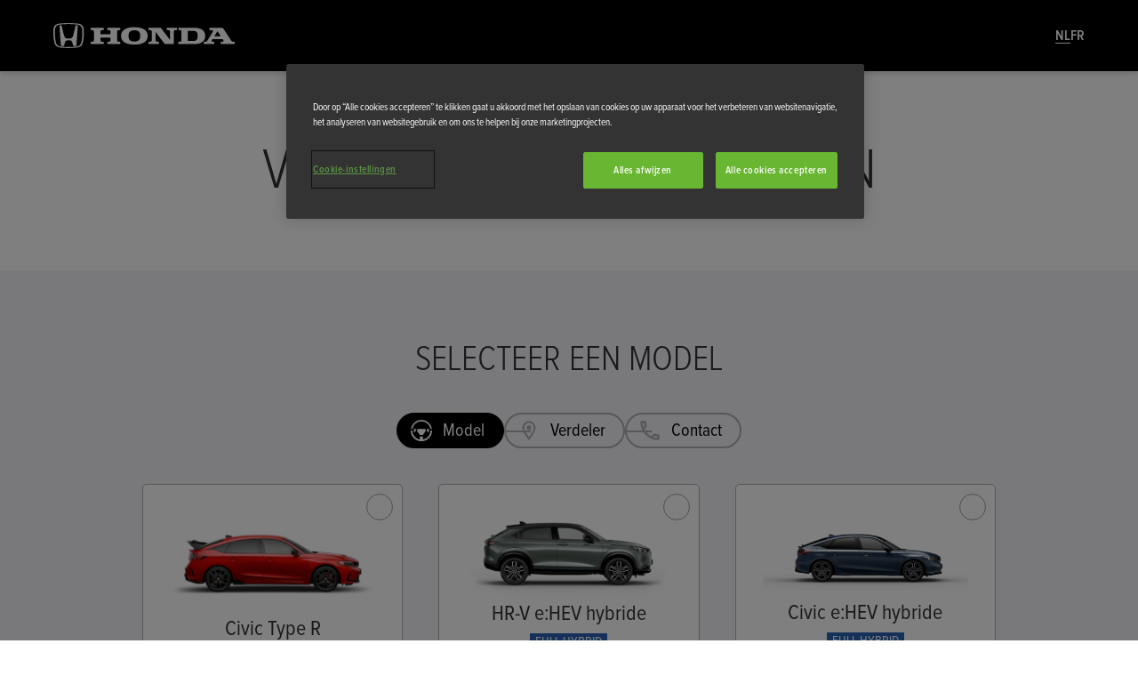

--- FILE ---
content_type: text/html; charset=utf-8
request_url: https://cloud.mc.honda-benelux.com/request-platform?request=testdrive&country=BE&lang=NL&source=website
body_size: 8725
content:




<!DOCTYPE html>
<html lang="nl">

<head><meta name="keywords" content="">
    <meta charset="UTF-8">
    <meta name="ROBOTS" content="NOINDEX, NOFOLLOW">
    <meta name="description" content="Honda Request Platform">
    <meta name="viewport" content="width=device-width">
    <link rel="icon" type="image/svg+xml" href="/favicon.svg">
    <link rel="stylesheet" href="https://use.typekit.net/psa7msa.css">
    <meta name="generator" content="Astro v3.2.2">
    <title>Honda Request Platform</title>
    <link rel="stylesheet" href="https://cloud.mc.honda-benelux.com/request-platform-v2-style.css" />
    <script>
        window.belgiumPostalcode = [];
        window.luxembourgPostalcode = [];
        window.dutchPostalcode = [];
    </script>
    <script type="module" src="https://cloud.mc.honda-benelux.com/request-platform-v2-script.js"></script>
    <meta name="facebook-domain-verification" content="zyghz4ugqnk2k0086z8461hrf6q8ox"/>
    <link rel="shortcut icon" href="https://image.s50.sfmc-content.com/lib/fe301171756404797c1078/m/1/10476756-e702-4547-920d-35d6570a34a1.png" type="image/x-icon"/>
    <script type="text/javascript" src="//510004948.collect.igodigital.com/collect.js"></script>
    <script src="https://www.google.com/recaptcha/api.js?hl=nl"></script>
    <!-- OneTrust Cookies Consent Notice start for cloud.mc.honda-benelux.com -->
    <script type="text/javascript" src="https://cdn.cookielaw.org/consent/f77c0fbe-6168-419b-9901-124701ebe8fd/OtAutoBlock.js"></script>
    <script src="https://cdn.cookielaw.org/scripttemplates/otSDKStub.js" data-document-language="true" type="text/javascript" charset="UTF-8" data-domain-script="f77c0fbe-6168-419b-9901-124701ebe8fd" ></script>
    <script type="text/javascript">
        function OptanonWrapper() {}
    </script>
    <!-- OneTrust Cookies Consent Notice end for cloud.mc.honda-benelux.com -->
    <!-- Global site tag (gtag.js) - Google Marketing Platform -->
    <script async src="https://www.googletagmanager.com/gtag/js?id=DC-4132838"></script>
    <script>
        window.dataLayer = window.dataLayer || [];
        function gtag() {
        dataLayer.push(arguments);
        }
        gtag('js', new Date());
    
        gtag('config', 'DC-4132838');
    </script>
    <!-- End of global snippet -->

    <!-- Google Tag Manager -->
    <script>(function(w,d,s,l,i){w[l]=w[l]||[];w[l].push({'gtm.start':
    new Date().getTime(),event:'gtm.js'});var f=d.getElementsByTagName(s)[0],
    j=d.createElement(s),dl=l!='dataLayer'?'&l='+l:'';j.async=true;j.src=
    'https://www.googletagmanager.com/gtm.js?id='+i+dl;f.parentNode.insertBefore(j,f);
    })(window,document,'script','dataLayer','GTM-M86Q');</script>
    <!-- End Google Tag Manager -->
    <!-- Google Tag Manager -->
    <script>(function(w,d,s,l,i){w[l]=w[l]||[];w[l].push({'gtm.start':
    new Date().getTime(),event:'gtm.js'});var f=d.getElementsByTagName(s)[0],
    j=d.createElement(s),dl=l!='dataLayer'?'&l='+l:'';j.async=true;j.src=
    'https://www.googletagmanager.com/gtm.js?id='+i+dl;f.parentNode.insertBefore(j,f);
    })(window,document,'script','dataLayer','GTM-5B8L');</script>
    <!-- End Google Tag Manager -->

    <!-- Analytics setup : start -->
    <script>
    var internalFilters = [];
    dataLayer.push(
        {
        'domain': window.location.hostname,
        'pageName': 'cars',
        'pageTitle': 'Honda Request Platform',
        'requestURI': window.location.pathname,
        'pageCategory': 'cars',
        'pageSubCategory': '',
        'productCategory': 'cars',
        'countryCode': 'be',
        'siteSearchTerm': ''
        }
    );
    </script>
    <!-- Analytics setup : end -->


    <script>
    dataLayer.push({'event': 'Test drive', 'eventCategory': 'Test drive', 'eventAction': 'Entry', 'eventLabel': ''});
     console.log('window.dataLayer', window.dataLayer);
    </script>
    <!-- Facebook Pixel Code -->
    <script>
    !function(f,b,e,v,n,t,s)
    {if(f.fbq)return;n=f.fbq=function(){n.callMethod?
    n.callMethod.apply(n,arguments):n.queue.push(arguments)};
    if(!f._fbq)f._fbq=n;n.push=n;n.loaded=!0;n.version='2.0';
    n.queue=[];t=b.createElement(e);t.async=!0;
    t.src=v;s=b.getElementsByTagName(e)[0];
    s.parentNode.insertBefore(t,s)}(window,document,'script','https://connect.facebook.net/en_US/fbevents.js');
    fbq('init', '3681204385282135');
    fbq('track', 'Lead');
    </script>
    <noscript>
    <img height="1" width="1" src="https://www.facebook.com/tr?id=3681204385282135&ev=Lead%0b&noscript=1"/>
    </noscript>
    <!-- End Facebook Pixel Code -->

    <script>
    const queryString = window.location.search;
    const urlParams = new URLSearchParams(queryString);
    var trkidP = urlParams.get('trkid');
    var trkid = (
    trkidP == '' || trkidP == null
    ? null
    : atob(trkidP));

    _etmc.push(["setOrgId", "510004948"]);
    if (trkid != null) {
    _etmc.push([
        "setUserInfo", {
        "email": trkid
        }
    ]);
    }
    _etmc.push([
    "trackPageView", {
        "item": ""
    }
    ]);
    </script>
</head>

<body>
    <!-- Google Tag Manager (noscript) -->
    <noscript><iframe src="https://www.googletagmanager.com/ns.html?id=GTM-M86Q" height="0" width="0" style="display:none;visibility:hidden"></iframe></noscript>
    <!-- End Google Tag Manager (noscript) -->
    <!-- Google Tag Manager (noscript) -->
    <noscript><iframe src="https://www.googletagmanager.com/ns.html?id=GTM-5B8L" height="0" width="0" style="display:none;visibility:hidden"></iframe></noscript>
    <!-- End Google Tag Manager (noscript) -->
    <div class="main-layout">
        <div class="main-layout__head">
            <header class="header">
                <div class="header__container">
                    <div class="header__logo">
                        <svg xmlns="http://www.w3.org/2000/svg" width="205" height="28" viewBox="0 0 205 28">
                            <path fill="#FFF" d="M60.6548828,7.6800071 L63.1148828,7.9700071 C64.2148828,8.1000071 64.3348828,9.0200071 64.3348828,9.6099971 L64.3348828,12.5200171 L53.0048828,12.5200171 L53.0048828,9.6099971 C53.0048828,9.0200071 53.1248828,8.1000071 54.2248828,7.9700071 L56.6848828,7.6800071 L56.6848828,5.1900071 L41.9648828,5.1900071 L41.9648828,7.6800071 L44.4248828,7.9700071 C45.5248828,8.1000071 45.6448828,9.0200071 45.6448828,9.6099971 L45.6448828,19.1400171 C45.6448828,19.7300171 45.5248828,20.6500171 44.4248828,20.7800171 L41.9648828,21.0700171 L41.9648828,23.5600171 L56.6848828,23.5600171 L56.6848828,21.0700171 L54.2248828,20.7800171 C53.1248828,20.6600171 53.0048828,19.7300171 53.0048828,19.1400171 L53.0048828,16.2300171 L64.3348828,16.2300171 L64.3348828,19.1400171 C64.3348828,19.7300171 64.2148828,20.6500171 63.1148828,20.7800171 L60.6548828,21.0700171 L60.6548828,23.5600171 L75.3748828,23.5600171 L75.3748828,21.0700171 L72.9148828,20.7800171 C71.8148828,20.6600171 71.6948828,19.7300171 71.6948828,19.1400171 L71.6948828,9.6099971 C71.6948828,9.0200071 71.8148828,8.1000071 72.9148828,7.9700071 L75.3748828,7.6800071 L75.3748828,5.1900071 L60.6548828,5.1900071 L60.6548828,7.6800071 Z M158.824883,5.1900071 L158.824883,5.2000071 C165.404883,5.2000071 170.824883,7.8500071 170.824883,14.3800171 C170.824883,20.9100171 165.404883,23.5600171 158.824883,23.5600171 L140.424883,23.5600171 L140.424883,21.0700171 L142.884883,20.7800171 C143.984883,20.6500171 144.104883,19.7300171 144.104883,19.1400171 L144.104883,9.4100071 C144.104883,8.3399971 143.594883,8.0100071 142.824883,7.9100071 L140.654883,7.6800071 L140.654883,5.1900071 L158.824883,5.1900071 Z M189.444883,5.2000171 C190.344883,5.2000171 190.784883,5.4900171 191.394883,6.4200171 L199.874883,19.3700171 C200.234883,19.9200171 200.604883,20.6700171 201.764883,20.8100171 L201.754883,20.8100171 L204.094883,21.0700171 L204.094883,23.5600171 L188.184883,23.5600171 L188.184883,21.0700171 L190.264883,20.8600171 C191.064883,20.7700171 191.984883,20.3100171 191.254883,19.2000171 L190.424883,17.9300171 L179.134883,17.9300171 L178.194883,19.4600171 C177.764883,20.1600171 178.224883,20.7700171 179.094883,20.8600171 L181.124883,21.0700171 L181.124883,23.5600171 L169.364883,23.5600171 L169.364883,21.0700171 L171.854883,20.7900171 C172.574883,20.7000171 172.884883,20.2100171 173.144883,19.8000171 L179.404883,9.6200171 C179.934883,8.7600171 179.274883,8.1200071 178.824883,8.0700171 L175.494883,7.6900171 L175.494883,5.2000171 Z M157.484883,8.7100071 L151.324883,8.7100071 L151.324883,20.0400171 L157.484883,20.0400171 L157.484883,20.0300171 C161.114883,20.0300171 162.354883,18.3000171 162.354883,14.3700171 C162.354883,10.4400171 161.124883,8.7100071 157.484883,8.7100071 Z M184.594883,9.0300171 L181.124883,14.6900171 L188.294883,14.6900171 L184.594883,9.0300171 Z M127.504883,7.6800071 L129.964883,7.9700071 C131.064883,8.1000071 131.184883,9.0200071 131.184883,9.6099971 L131.184883,18.8000171 L121.464883,5.9800071 C121.024883,5.3900071 120.644883,5.2000071 119.604883,5.2000071 L106.974883,5.2000071 L106.974883,7.6900071 L109.434883,7.9800071 C110.534883,8.1100071 110.654883,9.0300071 110.654883,9.6200071 L110.654883,19.1500171 C110.654883,19.7400171 110.534883,20.6600171 109.434883,20.7900171 L106.974883,21.0800171 L106.974883,23.5700171 L118.734883,23.5700171 L118.734883,21.0800171 L116.274883,20.7900171 C115.174883,20.6700171 115.054883,19.7400171 115.054883,19.1500171 L115.054883,9.9600171 L124.774883,22.7800171 C125.214883,23.3700171 125.594883,23.5600171 126.644883,23.5600171 L135.584883,23.5600171 L135.584883,9.6099971 C135.584883,9.0200071 135.704883,8.1000071 136.804883,7.9700071 L139.264883,7.6800071 L139.264883,5.1900071 L127.504883,5.1900071 L127.504883,7.6800071 Z M91.1444828,4.5599971 C79.1844828,4.5599971 76.1044828,9.7899971 76.1044828,14.3700171 C76.1044828,18.9500171 79.1844828,24.1800171 91.1444828,24.1800171 C103.104883,24.1800171 106.184883,18.9500171 106.184883,14.3700171 C106.184883,9.7899971 103.094883,4.5599971 91.1444828,4.5599971 Z M91.1444828,20.6900171 C86.5144828,20.6900171 84.5844828,18.7500171 84.5844828,14.3800171 C84.5844828,10.0100171 86.5144828,8.0699971 91.1444828,8.0699971 C95.7744828,8.0699971 97.7044828,10.0100171 97.7044828,14.3800171 C97.7044828,18.7500171 95.7744828,20.6900171 91.1444828,20.6900171 Z M17.3253288,0.000273188651 C18.4235903,0.00392290272 21.3691685,0.044285719 22.6548828,0.1300001 C24.1948828,0.1900001 26.6048828,0.3800001 27.9648828,0.6100001 C30.6648828,1.0599971 33.7248828,2.0399971 34.1948828,6.6299971 L34.1948828,6.6399971 C34.3248828,7.8899971 34.3548828,9.5199971 34.3348828,11.2800171 C34.3048828,14.1900171 34.0448828,16.1600171 33.9048828,17.5200171 C33.8048828,18.4600171 33.4148828,21.2700171 32.9148828,22.7200171 C32.2248828,24.7200171 31.6048828,25.3000171 30.8748828,25.8900171 C29.5448828,26.9700171 27.3448828,27.3100171 26.8748828,27.3900171 C24.3948828,27.8300171 19.3748828,27.9100171 17.1648828,27.9100171 L16.5259609,27.9104001 C14.0927072,27.9033063 9.71922065,27.8008867 7.45487282,27.3900171 C6.98487282,27.3100171 4.78487282,26.9800171 3.45487282,25.8900171 L3.2608608,25.7282816 C2.62156704,25.182827 2.05214555,24.5381989 1.42487282,22.7200171 C0.924868822,21.2600171 0.534868822,18.4500171 0.434868822,17.5200171 C0.294868822,16.1600171 0.0448691222,14.1900171 0.00486914059,11.2800171 C-0.0151308778,9.5199971 0.0248691222,7.8799971 0.154868822,6.6299971 C0.614868822,2.0399971 3.68487282,1.0599971 6.38487282,0.6100001 C7.73487282,0.3800001 10.1548828,0.1900001 11.6948828,0.1300001 C13.0448828,0.04 16.2248828,0 17.1748828,0 Z M17.1648828,1.1099971 C15.8248828,1.0899971 13.4248828,1.1399971 11.9648828,1.2399971 C10.1548828,1.3299971 8.23487282,1.5099971 6.80487282,1.7599971 C3.74487282,2.3099971 2.32487282,3.7599971 1.95487282,6.6299971 C1.70487282,8.5599971 1.67487282,12.1500171 1.83487282,14.3600171 C2.10487282,18.0300171 2.43487282,20.2400171 2.90487282,21.8200171 C3.31487282,23.2100171 3.82487282,24.1500171 4.56487282,24.8200171 C5.80487282,25.9400171 7.50487282,26.1800171 8.50487282,26.3300171 C10.6648828,26.6500171 14.3048828,26.7600171 17.1648828,26.7600171 C20.0248828,26.7600171 23.6648828,26.6500171 25.8248828,26.3300171 C26.8348828,26.1800171 28.5348828,25.9400171 29.7748828,24.8200171 C30.5148828,24.1400171 31.0248828,23.2100171 31.4348828,21.8200171 C31.9048828,20.2400171 32.2348828,18.0300171 32.5048828,14.3600171 C32.6648828,12.1400171 32.6348828,8.5599971 32.3848828,6.6299971 C32.0148828,3.7499971 30.5948828,2.3099971 27.5348828,1.7599971 C26.1048828,1.5099971 24.1848828,1.3299971 22.3648828,1.2399971 C20.9048828,1.1499971 18.5048828,1.0999971 17.1648828,1.1099971 Z M25.1050828,2.3599871 C25.1050828,2.3599871 25.8850828,2.3999871 26.2350828,2.4199871 C26.7050828,2.4599871 27.0750828,2.4999871 27.4750828,2.5499871 C27.4750828,2.5499871 27.2907628,5.5113951 27.1030022,8.4483988 L27.0678009,8.99807205 C26.9740588,10.459217 26.8822828,11.8676075 26.8150828,12.8500171 C26.5950828,16.0700171 26.2250828,21.5100171 25.8650828,25.6100171 C25.8650828,25.6100171 25.2050828,25.7200171 24.1050828,25.7800171 C23.1707078,25.8450171 22.6522313,25.8572046 22.4906517,25.8594898 L22.4412034,25.8599976 C21.9550828,24.0500171 21.3750828,21.5400171 20.7050828,20.4700171 C20.1650828,19.6000171 19.3250828,19.5000171 18.8550828,19.4400171 C18.2630828,19.3520171 17.7414828,19.3344171 17.4080428,19.3308971 L17.1950828,19.3300171 C16.9050828,19.3200171 16.2850828,19.3400171 15.5350828,19.4400171 C15.0550828,19.5100171 14.2250828,19.6000171 13.6850828,20.4700171 C13.0150828,21.5400171 12.4350828,24.0500171 11.9550828,25.8600171 C11.9550828,25.8600171 11.4350828,25.8500171 10.2850828,25.7800171 C9.18504282,25.7100171 8.52504282,25.6100171 8.52504282,25.6100171 C8.16504282,21.5100171 7.79504282,16.0700171 7.57504282,12.8500171 C7.36504282,9.7899871 6.91504282,2.5499871 6.91504282,2.5499871 C7.31504282,2.4899871 7.68504282,2.4499871 8.15504282,2.4199871 C8.50504282,2.3899871 9.29504282,2.3599871 9.29504282,2.3599871 C10.0850828,5.8799871 10.3950828,7.4899871 11.0350828,10.0400171 C11.6450828,12.4800171 12.1250828,14.7500171 12.9450828,15.8500171 C13.7850828,16.9600171 14.8950828,17.2100171 15.6550828,17.2900171 C16.0450828,17.3400171 16.3350828,17.3600171 17.1850828,17.3600171 C18.0350828,17.3500171 18.3250828,17.3300171 18.7150828,17.2900171 C19.4650828,17.2100171 20.5850828,16.9700171 21.4250828,15.8500171 C22.2450828,14.7500171 22.7150828,12.4900171 23.3350828,10.0400171 C23.9750828,7.4899871 24.2850828,5.8799871 25.0750828,2.3599871 Z"></path>
                        </svg>
                    </div>
                    <div class="header__switch-lang switch-lang">
                        <nav class="switch-lang__nav">
                            <ul class="switch-lang__list">
                                <li class="switch-lang__item">
                                    <a href="https://cloud.mc.honda-benelux.com/request-platform/model?qs=[base64]%3D" class="switch-lang__link switch-lang__link--is-active">NL</a>
                                </li>
                                <li class="switch-lang__item">
                                    <a href="https://cloud.mc.honda-benelux.com/request-platform/model?qs=[base64]%3D" class="switch-lang__link ">FR</a>
                                </li>
                            </ul>
                        </nav>
                    </div>
                    
                </div>
            </header>
        </div>
        
        <div class="main-layout__body horizontal-split-layout">
            <div class="horizontal-split-layout__head">
                <div class="head-block">
                    <h2 class="head-block__title title">VRAAG HIER UW TESTRIT AAN</h2>
                    <!-- TEMP: Subtitle override for Prelude testdrive  -->
                    <p class="head-block__subtitle"></p>
                </div>
            </div>
            <div class="horizontal-split-layout__foot">
                <form class="form-block" data-validate action="https://cloud.mc.honda-benelux.com/request-platform/dealer?qs=[base64]%3D" method="POST">
                    <h2 class="form-block__title title">SELECTEER EEN MODEL</h2>
                    <ul class="form-steps head-block__form-steps">
                        <li class="form-step form-step--active">
                            <svg fill="none" viewBox="0 0 24 24" class="form-step__icon icon" astro-icon="steering">
                                <path fill="currentColor" d="M3.001 12.002v-.02h1.286v.02a7.719 7.719 0 0 0 6.444 7.598v-2.474h2.548V19.6a7.719 7.719 0 0 0 6.432-7.598v-.02h1.287a8.999 8.999 0 1 1-17.997.019Zm7.717 3.81-2.578-3.82a1.294 1.294 0 0 1 1.293-1.295h5.122a1.292 1.292 0 0 1 1.293 1.293l-2.57 3.82-2.56.002Zm6.414-2.55-.802-2.56h2.087v2.56h-1.285Zm-11.583 0v-2.56h2.087l-.802 2.56H5.55Zm14.044-2.565A7.718 7.718 0 0 0 12 4.288a7.72 7.72 0 0 0-7.597 6.409H3.106a8.986 8.986 0 0 1 17.785 0h-1.298Z" />
                            </svg>
                            <div class="form-step__label">Model</div>
                        </li>
                        <li class="form-step form-step--inactive">
                            <svg fill="none" viewBox="0 0 24 24" class="form-step__icon icon" astro-icon="location">
                                <path fill="currentColor" d="M12 4a5.596 5.596 0 0 0-5.6 5.6C6.4 13.8 12 20 12 20s5.6-6.2 5.6-10.4C17.6 6.504 15.096 4 12 4ZM8 9.6c0-2.208 1.792-4 4-4s4 1.792 4 4c0 2.304-2.304 5.752-4 7.904-1.664-2.136-4-5.624-4-7.904Z" />
                                <path fill="currentColor" d="M12 11.6a2 2 0 1 0 0-4 2 2 0 0 0 0 4Z" />
                            </svg>
                            <div class="form-step__label">Verdeler</div>
                        </li>
                        
                        <li class="form-step form-step--inactive">
                            <svg fill="none" viewBox="0 0 24 24" class="form-step__icon icon" astro-icon="phone">
                                <path fill="currentColor" d="M7.147 5.778c.053.79.186 1.564.4 2.302L6.48 9.147a13.178 13.178 0 0 1-.676-3.37h1.343Zm8.764 10.684a11.33 11.33 0 0 0 2.311.4v1.325a13.711 13.711 0 0 1-3.378-.667l1.067-1.058ZM8 4H4.889C4.4 4 4 4.4 4 4.889 4 13.236 10.764 20 19.111 20c.489 0 .889-.4.889-.889V16.01c0-.489-.4-.889-.889-.889-1.102 0-2.178-.178-3.173-.507a.748.748 0 0 0-.276-.044.91.91 0 0 0-.63.258l-1.956 1.955a13.465 13.465 0 0 1-5.858-5.858L9.173 8.97a.892.892 0 0 0 .223-.907 10.098 10.098 0 0 1-.507-3.173C8.889 4.4 8.489 4 8 4Z" />
                            </svg>
                            <div class="form-step__label">Contact</div>
                        </li>
                    </ul>
                    <div class="row">
                        <div class="col-12">
                            <div class="field">
                            <div class="field__control">
                                <div class="radios-box">

                                

                                <label class="radio-box">
                                    <input class="radio-box__input" type="radio" id="modelCivic Type R" name="model" value="8"  required data-error-msg="Gelieve een model te selecteren." data-error-location="#modelErrorMsgLocation">
                                    <div class="radio-box__inner">
                                    <span class="radio-box__radio"></span>
                                    <img src="https://image.mc.honda-benelux.com/lib/fe301171756404797c1078/m/1/HOF_pictures__CivicR.png" alt="." class="radio-box__img" width="293" height="142">
                                    <span class="radio-box__label">Civic Type R</span>
                                    <span class="radio-box__tags tags">
                                        
                                        
                                        
                                    </span>
                                    </div>
                                </label>

                                

                                <label class="radio-box">
                                    <input class="radio-box__input" type="radio" id="modelHR-V Hybrid" name="model" value="9"  required data-error-msg="Gelieve een model te selecteren." data-error-location="#modelErrorMsgLocation">
                                    <div class="radio-box__inner">
                                    <span class="radio-box__radio"></span>
                                    <img src="https://image.mc.honda-benelux.com/lib/fe301171756404797c1078/m/1/HRV-new.png	" alt="." class="radio-box__img" width="293" height="142">
                                    <span class="radio-box__label">HR-V e:HEV hybride</span>
                                    <span class="radio-box__tags tags">
                                        
                                        <span class="tag tag--blue">Full Hybrid</span>
                                        
                                        
                                    </span>
                                    </div>
                                </label>

                                

                                <label class="radio-box">
                                    <input class="radio-box__input" type="radio" id="modelCivic Hybrid" name="model" value="11"  required data-error-msg="Gelieve een model te selecteren." data-error-location="#modelErrorMsgLocation">
                                    <div class="radio-box__inner">
                                    <span class="radio-box__radio"></span>
                                    <img src="https://image.mc.honda-benelux.com/lib/fe301171756404797c1078/m/1/CivicHybrid_HEV_New.png" alt="." class="radio-box__img" width="293" height="142">
                                    <span class="radio-box__label">Civic e:HEV hybride</span>
                                    <span class="radio-box__tags tags">
                                        
                                        <span class="tag tag--blue">Full Hybrid</span>
                                        
                                        
                                    </span>
                                    </div>
                                </label>

                                

                                <label class="radio-box">
                                    <input class="radio-box__input" type="radio" id="modelCR-V EHEV & EPHEV" name="model" value="14"  required data-error-msg="Gelieve een model te selecteren." data-error-location="#modelErrorMsgLocation">
                                    <div class="radio-box__inner">
                                    <span class="radio-box__radio"></span>
                                    <img src="https://image.mc.honda-benelux.com/lib/fe301171756404797c1078/m/1/HOF_pictures__CRV-hybrid.png" alt="." class="radio-box__img" width="293" height="142">
                                    <span class="radio-box__label">CR-V e:HEV & e:PHEV</span>
                                    <span class="radio-box__tags tags">
                                        
                                        
                                        <span class="tag tag--blue">Full Hybrid & Plug-in Hybrid</span>
                                        
                                    </span>
                                    </div>
                                </label>

                                

                                <label class="radio-box">
                                    <input class="radio-box__input" type="radio" id="modelZR-V" name="model" value="16"  required data-error-msg="Gelieve een model te selecteren." data-error-location="#modelErrorMsgLocation">
                                    <div class="radio-box__inner">
                                    <span class="radio-box__radio"></span>
                                    <img src="https://image.mc.honda-benelux.com/lib/fe301171756404797c1078/m/1/HOF_pictures__ZR-V-Hybrid.png" alt="." class="radio-box__img" width="293" height="142">
                                    <span class="radio-box__label">ZR-V e:HEV hybride</span>
                                    <span class="radio-box__tags tags">
                                        
                                        <span class="tag tag--blue">Full Hybrid</span>
                                        
                                        
                                    </span>
                                    </div>
                                </label>

                                

                                <label class="radio-box">
                                    <input class="radio-box__input" type="radio" id="modele:NY1" name="model" value="17"  required data-error-msg="Gelieve een model te selecteren." data-error-location="#modelErrorMsgLocation">
                                    <div class="radio-box__inner">
                                    <span class="radio-box__radio"></span>
                                    <img src="https://image.mc.honda-benelux.com/lib/fe301171756404797c1078/m/1/HOF_pictures__eNy1-electric.png" alt="." class="radio-box__img" width="293" height="142">
                                    <span class="radio-box__label">e:Ny1</span>
                                    <span class="radio-box__tags tags">
                                        <span class="tag tag--green">Elektrisch</span>
                                        
                                        
                                        
                                    </span>
                                    </div>
                                </label>

                                

                                <label class="radio-box">
                                    <input class="radio-box__input" type="radio" id="modelPrelude" name="model" value="18"  required data-error-msg="Gelieve een model te selecteren." data-error-location="#modelErrorMsgLocation">
                                    <div class="radio-box__inner">
                                    <span class="radio-box__radio"></span>
                                    <img src="https://image.mc.honda-benelux.com/lib/fe301171756404797c1078/m/1/TN-Prelude.png" alt="." class="radio-box__img" width="293" height="142">
                                    <span class="radio-box__label">Prelude</span>
                                    <span class="radio-box__tags tags">
                                        
                                        <span class="tag tag--blue">Full Hybrid</span>
                                        
                                        
                                    </span>
                                    </div>
                                </label>

                                

                                <label class="radio-box">
                                    <input class="radio-box__input" type="radio" id="modelJazz Hybrid" name="model" value="2"  required data-error-msg="Gelieve een model te selecteren." data-error-location="#modelErrorMsgLocation">
                                    <div class="radio-box__inner">
                                    <span class="radio-box__radio"></span>
                                    <img src="https://image.mc.honda-benelux.com/lib/fe301171756404797c1078/m/1/HOF_pictures__Jazz-Hybrid.png" alt="." class="radio-box__img" width="293" height="142">
                                    <span class="radio-box__label">Jazz e:HEV hybride</span>
                                    <span class="radio-box__tags tags">
                                        
                                        <span class="tag tag--blue">Full Hybrid</span>
                                        
                                        
                                    </span>
                                    </div>
                                </label>

                                

                                </div><!-- /.radios-box -->
                            </div><!-- /.field__control -->

                            <div class="field__feedback">
                                <div class="field__feedback-error" id="modelErrorMsgLocation"></div>
                            </div>
                            </div><!-- /.field -->
                        </div><!-- /.col-12 -->
                        </div><!-- /.row -->
                        
                    <div class="form-block__buttons buttons">
                        
                        <span>&nbsp;</span>
                        
                        <button class="button" type="submit">
                            <span>Volgende</span>
                        </button>
                    </div>
                </form>
            </div>
        </div>
        
        <div class="main-layout__foot">
            <footer class="footer">
                <div class="footer__container">
                    <div class="footer__legal-mentions">Copyright © 2026 Honda</div>
                    <nav class="footer__nav">
                        <ul class="footer__list">
                            <li class="footer__list-item">
                                <a class="footer__link" href="https://www.fl.honda.be/cars/useful-links/terms-and-conditions.html" target="_blank">Algemene voorwaarden</a>
                            </li>
                            <li class="footer__list-item">
                                <a class="footer__link" href="https://www.fl.honda.be/cars/useful-links/privacy-policy.html" target="_blank">Privacybeleid</a>
                            </li>
                            <li class="footer__list-item">
                                <a class="footer__link" href="https://www.fl.honda.be/cars/useful-links/contact-us.html%20target=.html" target="_blank">Contact</a>
                            </li>
                        </ul>
                    </nav>
                </div>
            </footer>
        </div>
    </div>
</body>


<script>
    // Init function
    function dataLayerPushCustom(
        {
            event,
            eventCategory,
            eventAction,
            // eventLabel,
            actionType,
            moduleName,
            clickText,
            clickType,
            modelSelected,
            inPageLocation,
            destinationURL,
            businessUnit,
            countryCode
        }
    ) {

        const eventLabel = `${moduleName}|${clickText}|${clickType}|${modelSelected}|${inPageLocation}|${destinationURL}|${businessUnit}|${countryCode}`;

        dataLayer.push({
            event: event,
            eventCategory: eventCategory,
            eventAction: eventAction,
            eventLabel: eventLabel,
            actionType: actionType,
            moduleName: moduleName,
            clickText: clickText, // HERE
            clickType: clickType,
            modelSelected: modelSelected, // modelSelected
            inPageLocation: inPageLocation,
            destinationURL: destinationURL,
            businessUnit: businessUnit,
            countryCode: countryCode
        });

    };  
</script>

<script>
    
    // On entry to the Book a Test Drive module / lead gen form.
    dataLayerPushCustom({
        event: 'book_a_test_drive',
        eventCategory: 'Test drive',
        eventAction: 'Entry',
        actionType: 'Entry',
        moduleName: 'Book a test drive',
        clickText: '',
        clickType: '',
        modelSelected: '',
        inPageLocation: '',
        destinationURL: '',
        businessUnit: 'cars', // Update 10/06/25
        countryCode: 'be',
    });

    // On selection of the model.
    const radios = document.querySelectorAll('.radio-box__input');
    if (radios.length) {
        radios.forEach(radio => {
            radio.addEventListener('input', function () {

                const container = radio.closest('.radio-box');
                const label = container.querySelector('.radio-box__label');
                const labelText = label.innerText;

                window.modelSelected = labelText;

                dataLayerPushCustom({
                    event: "book_a_test_drive",
                    eventCategory: "Test drive",
                    eventAction: "Model Selected",
                    actionType: "Model Selection",
                    moduleName: "Book a test drive",
                    clickText: labelText,
                    clickType: "internal",
                    modelSelected: labelText,
                    inPageLocation: "middle",
                    destinationURL: "",
                    businessUnit: "cars",
                    countryCode: 'be',
                });
            });
        });
    };
</script>


</html>

--- FILE ---
content_type: text/css; charset=utf-8
request_url: https://cloud.mc.honda-benelux.com/request-platform-v2-style.css
body_size: 135833
content:
@keyframes spinAround{0%{transform:rotate(0)}to{transform:rotate(359deg)}}@font-face{font-family:Proxima Nova Cond;font-style:normal;font-weight:300;src:url([data-uri]) format("woff");font-display:swap}@font-face{font-family:Proxima Nova Cond;font-style:normal;font-weight:400;src:url([data-uri]) format("woff");font-display:swap}@font-face{font-family:Proxima Nova Cond;font-style:normal;font-weight:600;src:url([data-uri]) format("woff");font-display:swap}html,body{height:100%}body{line-height:1.5;-webkit-font-smoothing:antialiased}*{box-sizing:border-box;padding:0;margin:0}*:before,*:after{box-sizing:border-box}ol,ul{list-style:none}img,picture,video,canvas,svg{display:block;max-width:100%}input,button,textarea,select{font:inherit}p,h1,h2,h3,h4,h5,h6{font-size:100%;font-weight:400;overflow-wrap:break-word}html{min-width:300px;font-size:16px;background-color:#fff;-moz-osx-font-smoothing:grayscale;-webkit-font-smoothing:antialiased;text-rendering:optimizeLegibility;text-size-adjust:100%}article,aside,figure,footer,header,hgroup,section{display:block}body,button,input,optgroup,select,textarea{font-family:Proxima Nova Cond,Tahoma,Geneva,Verdana,sans-serif}code,pre{-moz-osx-font-smoothing:auto;-webkit-font-smoothing:auto;font-family:monospace}a{color:#600;text-decoration:underline;cursor:pointer}a strong{color:currentColor}a:hover{color:#300}code{padding:.25em .5em;font-size:.875em;font-weight:400;color:#961c13;background-color:#f7f7f7}hr{display:block;height:2px;margin:1.5rem 0;background-color:#afafb0;border:none}img{max-width:100%;height:auto}input[type=checkbox],input[type=radio]{vertical-align:baseline}small{font-size:.875em}span{font-style:inherit;font-weight:inherit}strong{font-weight:700;color:currentColor}fieldset{border:none}pre{padding:1.25rem 1.5rem;overflow-x:auto;font-size:.875em;color:#333;word-wrap:normal;white-space:pre;background-color:#f7f7f7;-webkit-overflow-scrolling:touch}pre code{padding:0;font-size:1em;color:currentColor;background-color:transparent}table td,table th{vertical-align:top}table td:not([align]),table th:not([align]){text-align:inherit}table th{color:700}*[hidden]{display:none}blockquote,q{quotes:none}blockquote:before,blockquote:after,q:before,q:after{content:"";content:none}table{border-spacing:0;border-collapse:collapse}input,button{-webkit-appearance:none;appearance:none}button{cursor:pointer;border:0 none;border-radius:0}*{box-sizing:border-box}body{position:relative;overflow-x:hidden;overflow-y:scroll;font-size:16px;font-weight:400;line-height:1.125;color:#333;text-rendering:optimizeLegibility;-webkit-font-smoothing:antialiased}.col-12,.col-11,.col-10,.col-9,.col-8,.col-7,.col-6,.col-5,.col-4,.col-3,.col-2,.col-1,.col-0,.col{display:block;flex-basis:0;flex-grow:1;flex-shrink:1;padding:calc(var(--row-gap, .625rem) / 2) calc(var(--col-gap, .9375rem) / 2)}@media screen and (min-width: 768px){.col-0{flex:none;width:0%}.col-1{flex:none;width:8.3333333333%}.col-2{flex:none;width:16.6666666667%}.col-3{flex:none;width:25%}.col-4{flex:none;width:33.3333333333%}.col-5{flex:none;width:41.6666666667%}.col-6{flex:none;width:50%}.col-7{flex:none;width:58.3333333333%}.col-8{flex:none;width:66.6666666667%}.col-9{flex:none;width:75%}.col-10{flex:none;width:83.3333333333%}.col-11{flex:none;width:91.6666666667%}.col-12{flex:none;width:100%}}.row{margin-left:calc(calc(var(--col-gap, .9375rem) / 2) * -1);margin-right:calc(calc(var(--col-gap, .9375rem) / 2) * -1);flex-wrap:wrap;margin-top:calc(calc(var(--row-gap, .625rem) / 2) * -1)}@media screen and (min-width: 768px){.row{display:flex}}.row:last-child{margin-bottom:calc(calc(var(--row-gap, .625rem) / 2) * -1)}.row:not(:last-child){margin-bottom:calc(var(--row-gap, .625rem) - calc(var(--row-gap, .625rem) / 2))}.row--mobile{display:flex}.mt-auto{margin-top:auto!important}.mb-auto{margin-bottom:auto!important}.mx-auto{margin-left:auto!important;margin-right:auto!important}.my-auto{margin-top:auto!important;margin-bottom:auto!important}.mt-1{margin-top:10px!important}@media screen and (max-width: 767px){.mt-1{margin-top:removeXFirstSting("auto auto",3)!important}}.mb-1{margin-bottom:10px!important}@media screen and (max-width: 767px){.mb-1{margin-bottom:removeXFirstSting("auto auto",3)!important}}.mx-1{margin-left:10px!important;margin-right:10px!important}@media screen and (max-width: 767px){.mx-1{margin-left:removeXFirstSting("auto auto",3)!important;margin-right:removeXFirstSting("auto auto",3)!important}}.my-1{margin-top:10px!important;margin-bottom:10px!important}@media screen and (max-width: 767px){.my-1{margin-top:removeXFirstSting("auto auto",3)!important;margin-bottom:removeXFirstSting("auto auto",3)!important}}.mt-2{margin-top:20px!important}@media screen and (max-width: 767px){.mt-2{margin-top:removeXFirstSting("1 10px",3)!important}}.mb-2{margin-bottom:20px!important}@media screen and (max-width: 767px){.mb-2{margin-bottom:removeXFirstSting("1 10px",3)!important}}.mx-2{margin-left:20px!important;margin-right:20px!important}@media screen and (max-width: 767px){.mx-2{margin-left:removeXFirstSting("1 10px",3)!important;margin-right:removeXFirstSting("1 10px",3)!important}}.my-2{margin-top:20px!important;margin-bottom:20px!important}@media screen and (max-width: 767px){.my-2{margin-top:removeXFirstSting("1 10px",3)!important;margin-bottom:removeXFirstSting("1 10px",3)!important}}.mt-3{margin-top:30px!important}@media screen and (max-width: 767px){.mt-3{margin-top:removeXFirstSting("2 20px",3)!important}}.mb-3{margin-bottom:30px!important}@media screen and (max-width: 767px){.mb-3{margin-bottom:removeXFirstSting("2 20px",3)!important}}.mx-3{margin-left:30px!important;margin-right:30px!important}@media screen and (max-width: 767px){.mx-3{margin-left:removeXFirstSting("2 20px",3)!important;margin-right:removeXFirstSting("2 20px",3)!important}}.my-3{margin-top:30px!important;margin-bottom:30px!important}@media screen and (max-width: 767px){.my-3{margin-top:removeXFirstSting("2 20px",3)!important;margin-bottom:removeXFirstSting("2 20px",3)!important}}.mt-4{margin-top:40px!important}@media screen and (max-width: 767px){.mt-4{margin-top:removeXFirstSting("3 30px",3)!important}}.mb-4{margin-bottom:40px!important}@media screen and (max-width: 767px){.mb-4{margin-bottom:removeXFirstSting("3 30px",3)!important}}.mx-4{margin-left:40px!important;margin-right:40px!important}@media screen and (max-width: 767px){.mx-4{margin-left:removeXFirstSting("3 30px",3)!important;margin-right:removeXFirstSting("3 30px",3)!important}}.my-4{margin-top:40px!important;margin-bottom:40px!important}@media screen and (max-width: 767px){.my-4{margin-top:removeXFirstSting("3 30px",3)!important;margin-bottom:removeXFirstSting("3 30px",3)!important}}.mt-5{margin-top:50px!important}@media screen and (max-width: 767px){.mt-5{margin-top:removeXFirstSting("4 40px",3)!important}}.mb-5{margin-bottom:50px!important}@media screen and (max-width: 767px){.mb-5{margin-bottom:removeXFirstSting("4 40px",3)!important}}.mx-5{margin-left:50px!important;margin-right:50px!important}@media screen and (max-width: 767px){.mx-5{margin-left:removeXFirstSting("4 40px",3)!important;margin-right:removeXFirstSting("4 40px",3)!important}}.my-5{margin-top:50px!important;margin-bottom:50px!important}@media screen and (max-width: 767px){.my-5{margin-top:removeXFirstSting("4 40px",3)!important;margin-bottom:removeXFirstSting("4 40px",3)!important}}.mt-6{margin-top:60px!important}@media screen and (max-width: 767px){.mt-6{margin-top:removeXFirstSting("5 50px",3)!important}}.mb-6{margin-bottom:60px!important}@media screen and (max-width: 767px){.mb-6{margin-bottom:removeXFirstSting("5 50px",3)!important}}.mx-6{margin-left:60px!important;margin-right:60px!important}@media screen and (max-width: 767px){.mx-6{margin-left:removeXFirstSting("5 50px",3)!important;margin-right:removeXFirstSting("5 50px",3)!important}}.my-6{margin-top:60px!important;margin-bottom:60px!important}@media screen and (max-width: 767px){.my-6{margin-top:removeXFirstSting("5 50px",3)!important;margin-bottom:removeXFirstSting("5 50px",3)!important}}.pt-auto{padding-top:auto!important}.pb-auto{padding-bottom:auto!important}.px-auto{padding-left:auto!important;padding-right:auto!important}.py-auto{padding-top:auto!important;padding-bottom:auto!important}.pt-1{padding-top:10px!important}@media screen and (max-width: 767px){.pt-1{padding-top:removeXFirstSting("auto auto",3)!important}}.pb-1{padding-bottom:10px!important}@media screen and (max-width: 767px){.pb-1{padding-bottom:removeXFirstSting("auto auto",3)!important}}.px-1{padding-left:10px!important;padding-right:10px!important}@media screen and (max-width: 767px){.px-1{padding-left:removeXFirstSting("auto auto",3)!important;padding-right:removeXFirstSting("auto auto",3)!important}}.py-1{padding-top:10px!important;padding-bottom:10px!important}@media screen and (max-width: 767px){.py-1{padding-top:removeXFirstSting("auto auto",3)!important;padding-bottom:removeXFirstSting("auto auto",3)!important}}.pt-2{padding-top:20px!important}@media screen and (max-width: 767px){.pt-2{padding-top:removeXFirstSting("1 10px",3)!important}}.pb-2{padding-bottom:20px!important}@media screen and (max-width: 767px){.pb-2{padding-bottom:removeXFirstSting("1 10px",3)!important}}.px-2{padding-left:20px!important;padding-right:20px!important}@media screen and (max-width: 767px){.px-2{padding-left:removeXFirstSting("1 10px",3)!important;padding-right:removeXFirstSting("1 10px",3)!important}}.py-2{padding-top:20px!important;padding-bottom:20px!important}@media screen and (max-width: 767px){.py-2{padding-top:removeXFirstSting("1 10px",3)!important;padding-bottom:removeXFirstSting("1 10px",3)!important}}.pt-3{padding-top:30px!important}@media screen and (max-width: 767px){.pt-3{padding-top:removeXFirstSting("2 20px",3)!important}}.pb-3{padding-bottom:30px!important}@media screen and (max-width: 767px){.pb-3{padding-bottom:removeXFirstSting("2 20px",3)!important}}.px-3{padding-left:30px!important;padding-right:30px!important}@media screen and (max-width: 767px){.px-3{padding-left:removeXFirstSting("2 20px",3)!important;padding-right:removeXFirstSting("2 20px",3)!important}}.py-3{padding-top:30px!important;padding-bottom:30px!important}@media screen and (max-width: 767px){.py-3{padding-top:removeXFirstSting("2 20px",3)!important;padding-bottom:removeXFirstSting("2 20px",3)!important}}.pt-4{padding-top:40px!important}@media screen and (max-width: 767px){.pt-4{padding-top:removeXFirstSting("3 30px",3)!important}}.pb-4{padding-bottom:40px!important}@media screen and (max-width: 767px){.pb-4{padding-bottom:removeXFirstSting("3 30px",3)!important}}.px-4{padding-left:40px!important;padding-right:40px!important}@media screen and (max-width: 767px){.px-4{padding-left:removeXFirstSting("3 30px",3)!important;padding-right:removeXFirstSting("3 30px",3)!important}}.py-4{padding-top:40px!important;padding-bottom:40px!important}@media screen and (max-width: 767px){.py-4{padding-top:removeXFirstSting("3 30px",3)!important;padding-bottom:removeXFirstSting("3 30px",3)!important}}.pt-5{padding-top:50px!important}@media screen and (max-width: 767px){.pt-5{padding-top:removeXFirstSting("4 40px",3)!important}}.pb-5{padding-bottom:50px!important}@media screen and (max-width: 767px){.pb-5{padding-bottom:removeXFirstSting("4 40px",3)!important}}.px-5{padding-left:50px!important;padding-right:50px!important}@media screen and (max-width: 767px){.px-5{padding-left:removeXFirstSting("4 40px",3)!important;padding-right:removeXFirstSting("4 40px",3)!important}}.py-5{padding-top:50px!important;padding-bottom:50px!important}@media screen and (max-width: 767px){.py-5{padding-top:removeXFirstSting("4 40px",3)!important;padding-bottom:removeXFirstSting("4 40px",3)!important}}.pt-6{padding-top:60px!important}@media screen and (max-width: 767px){.pt-6{padding-top:removeXFirstSting("5 50px",3)!important}}.pb-6{padding-bottom:60px!important}@media screen and (max-width: 767px){.pb-6{padding-bottom:removeXFirstSting("5 50px",3)!important}}.px-6{padding-left:60px!important;padding-right:60px!important}@media screen and (max-width: 767px){.px-6{padding-left:removeXFirstSting("5 50px",3)!important;padding-right:removeXFirstSting("5 50px",3)!important}}.py-6{padding-top:60px!important;padding-bottom:60px!important}@media screen and (max-width: 767px){.py-6{padding-top:removeXFirstSting("5 50px",3)!important;padding-bottom:removeXFirstSting("5 50px",3)!important}}@media screen and (max-width: 767px){.min-md{display:none!important}}@media screen and (min-width: 768px){.max-md{display:none!important}}.wrapper{padding:0 24px}.container{display:block;width:100%;max-width:72.5rem;margin:0 auto}.container-medium{display:block;width:100%;max-width:60rem;margin:0 auto}.container-small{display:block;width:100%;max-width:47.5rem;margin:0 auto}.container-tiny{display:block;width:100%;max-width:35rem;margin:0 auto}.container-extra-tiny{display:block;width:100%;max-width:28.75rem;margin:0 auto}.main-title,.title{font-family:Proxima Nova Cond,Tahoma,Geneva,Verdana,sans-serif;font-size:1.75rem;font-weight:300;line-height:1;text-transform:uppercase;word-break:break-word}.main-title strong,.title strong{font-weight:inherit;color:inherit}.main-title em,.main-title span,.title em,.title span{font-weight:inherit}.content li+li{margin-top:.25em}.content p:not(:last-child),.content dl:not(:last-child),.content ol:not(:last-child),.content ul:not(:last-child),.content blockquote:not(:last-child),.content pre:not(:last-child),.content table:not(:last-child){margin-bottom:1em}.content h1,.content h2,.content h3,.content h4,.content h5,.content h6{font-weight:600;line-height:1;color:#333}.content h1{margin-bottom:.5em;font-size:2em}.content h1:not(:first-child){margin-top:1em}.content h2{margin-bottom:.5714em;font-size:1.75em}.content h2:not(:first-child){margin-top:1.1428em}.content h3{margin-bottom:.6666em;font-size:1.5em}.content h3:not(:first-child){margin-top:1.3333em}.content h4{margin-bottom:.8em;font-size:1.25em}.content h5{margin-bottom:.8888em;font-size:1.125em}.content h6{margin-bottom:1em;font-size:1em}.content blockquote{border-left:5px solid .3125rem;padding:1.25em 1.5em;background-color:#f7f7f7}.content ol{margin-left:2em;margin-top:1em;list-style-position:outside}.content ol:not([type]){list-style-type:decimal}.content ul{margin-left:2em;margin-top:1em;list-style:disc outside}.content ul ul{margin-top:.5em;list-style-type:circle}.content ul ul ul{list-style-type:square}.content dd{margin-left:2em}.content figure{margin-right:2em;margin-left:2em;text-align:center}.content figure:not(:first-child){margin-top:2em}.content figure:not(:last-child){margin-bottom:2em}.content figure img{display:inline-block}.content figure figcaption{font-style:italic}.content pre{padding:1.25em 1.5em;overflow-x:auto;word-wrap:normal;white-space:pre;-webkit-overflow-scrolling:touch}.content sup,.content sub{font-size:75%}.content table{width:100%}.content table td,.content table th{padding:.5em .75em;vertical-align:top;border:1px solid .3125rem;border-width:0 0 1px}.content table th{color:#333}.content table th:not([align]){text-align:inherit}.content table thead td,.content table thead th{color:#333;border-width:0 0 2px}.content table tfoot td,.content table tfoot th{color:#333;border-width:2px 0 0}.content table tbody tr:last-child td,.content table tbody tr:last-child th{border-bottom-width:0}.content .tabs li+li{margin-top:0}.content--exercice{padding:2.5rem 1.875rem;background:#f7f7f7;border-radius:.3125rem}.content--exercice strong{padding:.125rem .25rem;font-size:.875rem;font-weight:700;color:#6c757d;background:rgba(175,175,176,.2);border-radius:.3125rem}.content--exercice li{margin:.3125rem 0}.button{display:inline-flex;align-items:center;justify-content:center;height:3rem;padding:.75rem 4rem;font-family:Proxima Nova Cond,Tahoma,Geneva,Verdana,sans-serif;font-size:1.25rem;font-weight:600;color:#fff;text-align:center;text-decoration:none;text-transform:uppercase;white-space:nowrap;cursor:pointer;background:#c00;border-color:#c00;border-style:solid;border-width:.0625rem;border-radius:99999px;transition:all .2s ease-in-out}@media screen and (max-width: 767px){.button{height:auto;padding-right:1.875rem;padding-left:1.875rem;text-wrap:wrap}}.button .icon:not(:first-child){margin-right:-.25rem;margin-left:.375rem}.button .icon:not(:last-child){margin-right:.375rem;margin-left:-.25rem}.button:hover{background:#b30000;border-color:#b30000}.button:focus{outline:none}.button:focus-visible{outline:.1875rem solid rgba(204,0,0,.2)}.button[disabled]{pointer-events:none;filter:grayscale(1);opacity:.5}.button--loading{color:transparent!important;pointer-events:none}.button--loading:after{position:relative;top:calc(50% - .5em);left:calc(50% - .5em);display:block;width:1em;height:1em;content:"";border:2px solid #fff;border-top-color:transparent;border-right-color:transparent;border-radius:99999px;animation:spinAround .5s infinite linear;position:absolute!important}.button--secondary{color:#fff;background:#6c757d;border-color:#6c757d}.button--secondary:hover{background:#60686f;border-color:#60686f}.button--secondary:focus{box-shadow:0 0 0 .1875rem #6c757d4d}.button--secondary .button--loading:after{border-bottom-color:#fff;border-left-color:#fff}.button--outlined{color:#000;background:#fff;border-color:#c00}.button--outlined:hover{color:#000;background:#fff;border-color:#b30000}.button--outlined .button--loading:after{border-bottom-color:#c00;border-left-color:#c00}.button--has-link{padding-right:.9375rem;padding-left:.9375rem;color:#000;background:transparent;border-color:transparent}.button--has-link:hover{color:#b30000;background:transparent;border-color:transparent}.button--has-link .button--loading:after{border-bottom-color:#c00;border-left-color:#c00}.buttons{display:flex;flex-wrap:wrap;gap:.5rem .625rem;align-items:center;justify-content:flex-start}.buttons--centered{justify-content:center}.buttons--right{justify-content:flex-end}.icon{position:relative;display:inline-flex;align-items:center;justify-content:center;width:1.5rem;height:1.5rem}.icon svg{width:100%;height:auto}.tag{display:inline-block;padding:.125rem .375rem;font-size:.9375rem;line-height:1;color:#fff;text-transform:uppercase}.tag--green{background:#279639}.tag--blue{background:#2b62b3}.tag--red-outlined{color:#c00;text-transform:initial;border:.0625rem solid #c00;border-radius:.25rem}.tags{display:flex;flex-wrap:wrap;gap:.3125rem}.input,.textarea{display:block;width:100%;max-width:100%;height:4rem;padding:.9375rem .625rem;color:#000;background:#fff;border:.0625rem solid #afafb0;border-radius:.3125rem;transition:all .2s ease}.input:focus,.textarea:focus{border-color:#000;outline:none;box-shadow:#000}.input[disabled],fieldset[disabled] .input,.textarea[disabled],fieldset[disabled] .textarea{color:#888f9f;background-color:#f7f7f7;border-color:#f7f7f7;box-shadow:none}.input:-moz-placeholder,.textarea:-moz-placeholder{color:#888f9f}.input::-moz-placeholder,.textarea::-moz-placeholder{color:#888f9f}.input::-webkit-input-placeholder,.textarea::-webkit-input-placeholder{color:#888f9f}input:-webkit-autofill{-webkit-text-fill-color:#000!important}.textarea{display:block;min-width:100%;max-width:100%;resize:vertical}.textarea:not([rows]){min-height:7rem;max-height:40em}.textarea[rows]{height:initial}.textarea.has-fixed-size{resize:none}.select{position:relative;display:inline-block;width:100%;vertical-align:top}.select select{display:block;width:100%;height:4rem;padding:.625rem 2.34375rem .625rem .625rem;font-size:1rem;-webkit-appearance:none;cursor:pointer;background:#fff;border:.0625rem solid #afafb0;border-radius:.3125rem;outline:none;box-shadow:none}.select select:focus{border-color:#000;box-shadow:0 0 0 .1875rem #0003}.select select:invalid{color:#888f9f}.select:after{position:absolute;top:50%;display:block;width:.625em;height:.625em;margin-top:-.4375em;pointer-events:none;content:" ";border:3px solid #c00;border-top:0;border-right:0;border-radius:2px;transform:rotate(-45deg);transform-origin:center;right:1.125rem;z-index:4}.radio{position:relative;display:inline-block;width:auto;cursor:pointer}.radio__input{position:absolute;cursor:pointer;opacity:0}.radio__label{font-weight:400;color:#333}.radio__inner{display:inline-flex;align-items:center}.radio__radio{position:relative;display:inline-flex;width:1.875rem;min-width:1.875rem;height:1.875rem;margin-right:.625em;color:transparent;background:transparent;border:.0625rem solid #afafb0;border-radius:50%;transition:all .2s ease}.radio__radio:after{display:block;content:"";position:absolute;top:50%;left:50%;transform:translate3d(-50%,-50%,0);width:.625rem;height:.625rem;border-radius:50%;transition:transform .3s cubic-bezier(.34,1.56,.64,1),opacity .3s ease}.radio__input:checked~* .radio__radio{background:transparent;border-color:#000}.radio__input:checked~* .radio__radio:after{background:#000}.radio__input:focus~* .radio__radio{border-color:#000;box-shadow:0 0 0 .1875rem #0003}.radios{display:flex;flex-wrap:wrap;gap:1.25rem}.radio-box{position:relative;display:inline-block;width:auto;height:100%;cursor:pointer}.radio-box__input{position:absolute;cursor:pointer;opacity:0}.radio-box__inner{position:relative;display:flex;flex-direction:column;align-items:center;height:100%;padding:1.25rem 1.875rem;background:#fff;border:1px solid #afafb0;border-radius:.3125rem}.radio-box__label{margin-bottom:.625rem;font-size:1.5rem;font-weight:400;line-height:1;color:#333}.radio-box__radio{position:absolute;top:.625rem;right:.625rem;display:inline-flex;width:1.875rem;min-width:1.875rem;height:1.875rem;color:transparent;background:transparent;border:.0625rem solid #a2a2a3;border-radius:50%;transition:all .2s ease}.radio-box__radio:after{display:block;content:"";position:absolute;top:50%;left:50%;transform:translate3d(-50%,-50%,0);width:.625rem;height:.625rem;border-radius:50%;transition:transform .3s cubic-bezier(.34,1.56,.64,1),opacity .3s ease;transform:translate3d(-50%,-50%,0) scale(.7)}.radio-box__input:checked~.radio-box__inner{border-color:#000;box-shadow:0 0 0 1px #000}.radio-box__input:checked~* .radio-box__radio{background:transparent;border-color:#000}.radio-box__input:checked~* .radio-box__radio:after{background:#000;transform:translate3d(-50%,-50%,0) scale(1)}.radio-box__input:focus~* .radio-box__radio{border-color:#000;box-shadow:0 0 0 .1875rem #0003}.radios-box{display:grid;grid-template-columns:repeat(3,1fr);gap:2.5rem}@media screen and (max-width: 1023px){.radios-box{grid-template-columns:repeat(2,1fr)}}@media screen and (max-width: 767px){.radios-box{grid-template-columns:repeat(1,1fr)}}.checkbox{position:relative;display:inline-block;width:auto;color:#000;cursor:pointer}.checkbox__input{position:absolute;cursor:pointer;opacity:0}.checkbox__inner{display:inline-flex;gap:.9375rem}.checkbox__label{font-weight:400}.checkbox__label a{color:#000}.checkbox__label .light,.checkbox__label .light a{color:#888f9f}.checkbox__check{position:relative;display:block;width:1.875rem;min-width:1.875rem;height:1.875rem;color:transparent;border:.0625rem solid #a2a2a3;border-radius:.3125rem;transition:all .2s ease}.checkbox .check-svg-path{stroke:#fff;stroke-width:2}.checkbox__input:checked~* .checkbox__check{background:#c00;border-color:#c00}.checkbox__input:focus~* .checkbox__check{border-color:#c00;outline:.1875rem solid rgba(204,0,0,.2);box-shadow:#000}@keyframes check1{0%{opacity:1;stroke-dasharray:20;stroke-dashoffset:20}to{opacity:1;stroke-dasharray:20;stroke-dashoffset:0}}@keyframes check2{0%{opacity:1;stroke-dasharray:18;stroke-dashoffset:18}to{opacity:1;stroke-dasharray:18;stroke-dashoffset:0}}@keyframes check3{0%{opacity:1;stroke-dasharray:24;stroke-dashoffset:24}to{opacity:1;stroke-dasharray:24;stroke-dashoffset:0}}.check-svg{position:absolute;top:50%;left:50%;z-index:1;transform:translate3d(-50%,-50%,0)}.check-svg-path{opacity:0;fill:none;stroke:#fff;stroke-width:2}input[type=checkbox]:checked~* .check-svg--1 .check-svg-path,input[type=radio]:checked~* .check-svg--1 .check-svg-path{animation:check1 .2s ease-out .1s forwards}input[type=checkbox]:checked~* .check-svg--2 .check-svg-path,input[type=radio]:checked~* .check-svg--2 .check-svg-path{animation:check2 .2s ease-out .1s forwards}input[type=checkbox]:checked~* .check-svg--3 .check-svg-path,input[type=radio]:checked~* .check-svg--3 .check-svg-path{animation:check3 .2s ease-out .1s forwards}.form-steps{display:flex;gap:1.875rem;justify-content:center;margin-top:1.875rem}@media screen and (max-width: 379px){.form-steps{gap:1.25rem}}.form-step{position:relative;display:flex;align-items:center;justify-content:center;padding:.125rem 1.25rem;border:.125rem solid #000;border-radius:99999px}@media screen and (max-width: 767px){.form-step{padding:.3125rem .625rem;border:.0625rem solid #000}}.form-step:not(:last-child):after{position:absolute;top:50%;right:-.125rem;width:1.875rem;height:.125rem;content:"";background:#000;transform:translate(100%)}@media screen and (max-width: 379px){.form-step:not(:last-child):after{width:1.25rem;height:.0625rem}}.form-step__label{font-size:1.25rem}.form-step__icon{flex-shrink:0;width:2rem;height:2rem}.form-step__icon:first-child{margin-right:.5rem;margin-left:-.625rem}@media screen and (max-width: 767px){.form-step__icon{width:1.5rem;height:1.5rem}.form-step__icon:first-child{margin-right:.375rem;margin-left:-.25rem}}@media screen and (max-width: 379px){.form-step__icon{display:none}}.form-step--active{color:#fff;background:#000}.form-step--active:not(:last-child):after{background:#afafb0}.form-step--inactive{color:#000;border-color:#afafb0}@media screen and (max-width: 379px){.form-step--inactive{border-width:.0625rem}}.form-step--inactive .form-step__icon{color:#afafb0}.form-step--inactive:not(:last-child):after{position:absolute;top:50%;right:-.125rem;width:1.875rem;height:.125rem;content:"";background:#afafb0;transform:translate(100%)}@media screen and (max-width: 379px){.form-step--inactive:not(:last-child):after{width:1.25rem;height:.0625rem}}.selected-model,.selected-dealer{width:100%;height:100%;text-align:left;border:.0625rem solid #000;border-radius:.3125rem}.selected-model__container,.selected-dealer__container{position:relative;display:flex;gap:.625rem;align-items:center;width:100%;min-height:7.9375rem;padding:1.25rem}@media screen and (max-width: 379px){.selected-model__container,.selected-dealer__container{min-height:7.125rem}}.selected-model__img-container,.selected-dealer__img-container{width:100%;max-width:10.625rem;margin-right:.625rem}@media screen and (max-width: 379px){.selected-model__img-container,.selected-dealer__img-container{display:none}}.selected-model__img,.selected-dealer__img{margin-top:-1.25rem}.selected-model__label,.selected-dealer__label{position:absolute;top:-.9375rem;display:flex;padding:0 .625rem;font-weight:600;background:#fff}@media screen and (max-width: 379px){.selected-model__label,.selected-dealer__label{padding:0 .5rem;font-size:.875rem}}.selected-model__content-container,.selected-dealer__content-container{flex-grow:1;margin-right:-1.875rem}.selected-model__name,.selected-dealer__name{font-size:1.5rem;line-height:1}.selected-model__name:not(:last-child),.selected-dealer__name:not(:last-child){margin-bottom:.625rem}.selected-model__extra-label-container,.selected-dealer__extra-label-container{display:flex;margin-top:.625rem}.selected-model__extra-label,.selected-dealer__extra-label{display:inline-block;padding:.375rem .5rem;font-size:.9375rem;line-height:1;color:#c00;text-transform:initial;border:.0625rem solid #c00;border-radius:.25rem}.selected-model__link-container,.selected-dealer__link-container{display:flex;align-items:flex-start;align-self:stretch;margin-top:-.625rem;margin-right:-.625rem}.selected-model__link,.selected-dealer__link{display:flex;align-items:center;justify-content:center;width:1.875rem;height:1.875rem;color:#afafb0;border:1px solid #afafb0;border-radius:.3125rem;transition:all .2s ease}.selected-model__link:hover,.selected-dealer__link:hover{color:#000;border-color:#000}.selected-model__tags,.selected-dealer__tags{margin-top:.625rem}@media screen and (max-width: 767px){.selected-model--vertical-md .selected-model__container{flex-direction:column}}@media screen and (max-width: 379px){.selected-model--vertical-md .selected-model__img-container{display:block}.selected-model--vertical-md .selected-model__img{max-width:11.25rem}}.selected-dealer__img-container{position:relative;align-self:stretch}.selected-dealer__img{position:absolute;top:0;left:0;width:100%;height:100%;object-fit:cover;object-position:center;margin:0}.field{position:relative}.field__label{position:absolute;display:block;margin:.875rem .625rem;font-size:1.125rem;font-weight:400;color:#888f9f}.field__control{position:relative;box-sizing:border-box;clear:both;text-align:inherit}.field__feedback{position:relative;margin:0 0 0 .625rem;font-size:.875rem;font-weight:400;line-height:1;color:#666}.field__feedback-error{color:#da291c}.field__feedback-error>*{margin-top:.4375rem}.field-bold-label{margin-bottom:.625rem;font-size:1.25rem;font-weight:600}.field--float-label{position:relative;cursor:pointer}.field--float-label .field__control{background:#fff;border-radius:.3125rem}.field--float-label .field__label{position:absolute;top:0;left:0;z-index:1;display:flex;align-items:center;width:100%;height:4rem;padding-right:.625rem;padding-left:.625rem;margin:0;line-height:1.5rem;white-space:nowrap;pointer-events:none;cursor:text;user-select:none;transition:all .2s ease;transform:translateZ(0)}.field--float-label .field__label span{background:transparent}.field--float-label .input,.field--float-label .select select,.field--float-label .textarea{background:transparent;padding-top:1.6rem}.field--float-label .input:-moz-placeholder,.field--float-label .select select:-moz-placeholder,.field--float-label .textarea:-moz-placeholder{color:transparent!important}.field--float-label .input::-moz-placeholder,.field--float-label .select select::-moz-placeholder,.field--float-label .textarea::-moz-placeholder{color:transparent!important}.field--float-label .input::-webkit-input-placeholder,.field--float-label .select select::-webkit-input-placeholder,.field--float-label .textarea::-webkit-input-placeholder{color:transparent!important}.field--float-label .select{z-index:2}.field--float-label .select select{background-color:transparent}.field--float-label .textarea{resize:none}.field--float-label.field--textarea .field__label{width:100%}.field--float-label.field--textarea .field__control{position:relative}.field--float-label.field--textarea .field__control:after{position:absolute;display:block;content:"";top:.0625rem;left:.0625rem;width:calc(100% - .125rem);height:1.875rem;pointer-events:none;background:linear-gradient(to bottom,#fff 0%,#fff 50%,rgba(255,255,255,0) 100%);border-radius:.3125rem .3125rem 0 0}.field--float-label.field--filled .field__label{z-index:3;height:2rem;font-size:.875rem;color:#888f9f}.field--float-label.field--filled .input{position:relative;z-index:2}.field--float-label.field--disabled .control{background:transparent}.field--float-label.field--disabled .field__label{color:#747c8f}.field--float-label.field--disabled .field__input{color:#888f9f;background-color:#f7f7f7;border-color:#f7f7f7;box-shadow:none}.dealer-card-block{display:block;width:100%;max-width:60rem;margin:0 auto}.dealer-card-block__buttons{justify-content:center;margin-top:1.875rem}@media screen and (max-width: 767px){.dealer-card-block__buttons{flex-direction:column}}@media screen and (max-width: 639px){.dealer-card-block__buttons .button{width:100%}}.dealer-card{display:block;width:100%;max-width:60rem;margin:0 auto;display:flex;gap:1.875rem;align-items:stretch;padding:1.875rem;background:#fff;border:1px solid #afafb0;border-radius:.3125rem}@media screen and (max-width: 767px){.dealer-card{flex-direction:column;gap:1.25rem;align-items:flex-start;max-width:25rem;padding:1.25rem;margin:0 auto}}.dealer-card__img-container{position:relative;width:21.25rem}@media screen and (max-width: 767px){.dealer-card__img-container{width:100%;aspect-ratio:302/200}}.dealer-card__img{position:absolute;top:0;left:0;width:100%;height:100%;object-fit:cover;object-position:center}@media screen and (max-width: 767px){.dealer-card__content-container{width:100%}}.dealer-card__name{font-family:Proxima Nova Cond,Tahoma,Geneva,Verdana,sans-serif;font-weight:300;line-height:1;margin-bottom:.3125rem;font-size:1.75rem}.dealer-card__list-infos{display:flex;flex-wrap:wrap;gap:.9375rem 1.875rem;margin-top:1.25rem}@media screen and (max-width: 767px){.dealer-card__list-infos{flex-direction:column}}.dealer-card__extra-label-container{display:flex;justify-content:flex-end;margin-bottom:.9375rem}.dealer-card__extra-label{display:inline-block;padding:.375rem .5rem;font-size:.9375rem;line-height:1;color:#c00;text-transform:initial;border:.0625rem solid #c00;border-radius:.25rem}.info-link{display:inline-flex;gap:.625rem;align-items:center;font-size:1.125rem;color:#3b3b3b;text-decoration:none}.info-link__icon-container{flex-shrink:0;width:2rem;height:2rem;display:flex;align-items:center;justify-content:center;color:#000;background:#f4f3f8;border-radius:6.25rem}.form-block{display:block;width:100%;max-width:60rem;margin:0 auto;margin-top:1.875rem;margin-bottom:.625rem}.form-block:not(:last-child){margin-bottom:1.875rem}.form-block__title{margin-bottom:1.875rem;font-size:2.5rem;text-align:center}@media screen and (max-width: 767px){.form-block__title{font-size:2rem}}.form-block__container{display:block;width:100%;max-width:35rem;margin:0 auto}.form-block__buttons{display:flex;justify-content:space-between;margin-top:2.5rem}.form-block__buttons .button--has-link:first-child{margin-left:-.9375rem}.head-block{text-align:center}.head-block__container{display:block;width:100%;max-width:47.5rem;margin:0 auto}.head-block__title{margin-bottom:1.875rem;font-size:4rem}@media screen and (max-width: 767px){.head-block__title{font-size:2.5rem}}.head-block__form-steps{margin:2.5rem 0}.head-block__content{font-size:1.5rem;font-weight:400}.head-block__content strong,.head-block__content b{color:#c00}.head-block__selected-model{display:block;width:100%;max-width:28.75rem;margin:0 auto;margin:1.875rem auto}.head-block__selected-models{display:block;width:100%;max-width:60rem;margin:0 auto;display:grid;grid-template-columns:repeat(2,1fr);gap:1.875rem;margin:1.875rem auto}@media screen and (max-width: 767px){.head-block__selected-models{grid-template-columns:repeat(1,1fr)}}.head-block__buttons{flex-direction:column;margin-top:3.125rem}.head-block--variant-a{text-align:left}.head-block--variant-a .head-block__title{margin-bottom:.625rem}.footer{padding:0 24px;margin:0 auto;color:#3b3b3b;background:#f7f7f7;border-top:1px solid #afafb0}.footer__container{display:block;width:100%;max-width:72.5rem;margin:0 auto;display:flex;justify-content:space-between;padding:1.5rem 0;font-size:.875rem}@media screen and (max-width: 639px){.footer__container{flex-direction:column;padding:1.25rem 0}}.footer__legal-mentions{color:#888f9f}@media screen and (max-width: 639px){.footer__legal-mentions{margin-bottom:.625rem}}@media screen and (max-width: 639px){.footer__nav{width:100%}}.footer__list{display:flex;flex-wrap:wrap;gap:.5rem 1.5rem;align-items:center}.footer__link{color:inherit;text-decoration:none}.header{position:fixed;top:0;left:0;z-index:10;width:100%;height:5rem;padding:0 24px;background:#000;box-shadow:0 4px 4px #0000001a}@media screen and (max-width: 639px){.header{height:3rem}}.header__container{display:block;width:100%;max-width:72.5rem;position:relative;display:flex;align-items:center;justify-content:space-between;height:100%;padding:1.5625rem 0;margin:0 auto}.header__logo{display:flex;align-items:center}@media screen and (max-width: 639px){.header__logo{max-width:6.6875rem}}.switch-lang__list{z-index:1;display:flex;gap:1rem}.switch-lang__link{font-size:1rem;font-weight:300;font-weight:700;color:#fff;text-decoration:none}.switch-lang__link:hover{color:#fff}@media screen and (max-width: 639px){.switch-lang__link{font-size:.875rem}}.switch-lang__link--is-active{position:relative;border-bottom:.0625rem solid #fff}.switch-lang__link--is-active:after{position:absolute;bottom:-.125rem;left:0;width:100%;height:1px;content:"";background:#000}.main-layout{display:flex;flex-direction:column;align-items:stretch;justify-content:space-between;min-height:100vh;background:#fff}.main-layout__head,.main-layout__foot{flex-grow:0;flex-shrink:0}.main-layout__head{height:5rem}@media screen and (max-width: 639px){.main-layout__head{height:3rem}}.main-layout__body{flex-grow:1;flex-shrink:0;padding:0 24px;margin-top:5rem;margin-bottom:3.125rem}.container-locator-widget{display:block;width:100%;max-width:60rem;margin:0 auto;max-height:45rem}.locator-widget{height:45rem}.horizontal-split-layout{display:flex;flex-direction:column;padding:0;margin:0}.horizontal-split-layout__head,.horizontal-split-layout__foot{padding:0 24px}.horizontal-split-layout__head{margin-top:5rem;margin-bottom:3.125rem}@media screen and (max-width: 767px){.horizontal-split-layout__head{margin-top:2.5rem;margin-bottom:1.875rem}}.horizontal-split-layout__foot{flex-grow:1;padding-top:3.125rem;padding-bottom:3.125rem;background:#f4f3f8}@media screen and (max-width: 767px){.horizontal-split-layout__foot{padding-top:2.5rem;padding-bottom:2.5rem}}.vertical-split-layout{display:flex;flex-direction:row;align-items:stretch;padding:0;margin:0}@media screen and (max-width: 767px){.vertical-split-layout{flex-direction:column}}.vertical-split-layout__content-wrapper{display:flex;flex-grow:1;align-items:center;padding:0 24px;padding-top:6.25rem;padding-bottom:6.25rem}@media screen and (max-width: 767px){.vertical-split-layout__content-wrapper{padding-top:2.5rem;padding-bottom:2.5rem}}.vertical-split-layout__content-container{display:block;width:100%;max-width:35rem;margin:0 auto}.vertical-split-layout__img-wrapper{position:relative;width:50%}@media screen and (max-width: 1535px){.vertical-split-layout__img-wrapper{max-width:37.5rem}}@media screen and (max-width: 767px){.vertical-split-layout__img-wrapper{width:100%;max-width:initial;height:unset}}@media screen and (max-width: 767px){.vertical-split-layout__img{display:block;width:100%}}@media screen and (max-width: 1535px){.vertical-split-layout__img{object-position:right center}}@media screen and (min-width: 768px){.vertical-split-layout__img{position:absolute;z-index:1;display:block;flex-shrink:1;width:100%;height:100%;margin:0 auto;object-fit:cover;object-position:center top}}


--- FILE ---
content_type: application/javascript; charset=utf-8
request_url: https://cloud.mc.honda-benelux.com/request-platform-v2-script.js
body_size: 7030
content:
function Z(e){return Math.ceil(Math.random()*e)}const K="Bastien De Kan",Y=["#b9a574","#f08418","#8187FF"],j=Y[Z(Y.length)-1];console.log(`%c//%c springbok brussels %c
Slicing made with ♥ by ${K}`,`   
        font-size: 15px;
        background: ${j};
        color: ${j};
        
        display: inline-block;
        border-radius: 10px;`,`   color:#000; 
        font-family: Tahoma,Geneva,Verdana,sans-serif; 
        font-size: 14px; 
        font-weight: 600;`,`   color:#000; 
        font-family: Tahoma,Geneva,Verdana,sans-serif; 
        margin-top: 3px;
        font-size: 14px;`);var $=typeof globalThis<"u"?globalThis:typeof window<"u"?window:typeof global<"u"?global:typeof self<"u"?self:{};function X(e){return e&&e.__esModule&&Object.prototype.hasOwnProperty.call(e,"default")?e.default:e}var B={exports:{}};/*! formbouncerjs v1.4.6 | (c) 2019 Chris Ferdinandi | MIT License | http://github.com/cferdinandi/bouncer */(function(e,o){"document"in self&&("classList"in document.createElement("_")&&(!document.createElementNS||"classList"in document.createElementNS("http://www.w3.org/2000/svg","g"))||function(i){if("Element"in i){var c="classList",d="prototype",x=i.Element[d],b=Object,V=String[d].trim||function(){return this.replace(/^\s+|\s+$/g,"")},E=Array[d].indexOf||function(t){for(var r=0,n=this.length;r<n;r++)if(r in this&&this[r]===t)return r;return-1},w=function(t,r){this.name=t,this.code=DOMException[t],this.message=r},M=function(t,r){if(r==="")throw new w("SYNTAX_ERR","An invalid or illegal string was specified");if(/\s/.test(r))throw new w("INVALID_CHARACTER_ERR","String contains an invalid character");return E.call(t,r)},q=function(t){for(var r=V.call(t.getAttribute("class")||""),n=r?r.split(/\s+/):[],s=0,l=n.length;s<l;s++)this.push(n[s]);this._updateClassName=function(){t.setAttribute("class",this.toString())}},A=q[d]=[],z=function(){return new q(this)};if(w[d]=Error[d],A.item=function(t){return this[t]||null},A.contains=function(t){return M(this,t+="")!==-1},A.add=function(){for(var t,r=arguments,n=0,s=r.length,l=!1;t=r[n]+"",M(this,t)===-1&&(this.push(t),l=!0),++n<s;);l&&this._updateClassName()},A.remove=function(){var t,r,n=arguments,s=0,l=n.length,u=!1;do for(t=n[s]+"",r=M(this,t);r!==-1;)this.splice(r,1),u=!0,r=M(this,t);while(++s<l);u&&this._updateClassName()},A.toggle=function(t,r){t+="";var n=this.contains(t),s=n?r!==!0&&"remove":r!==!1&&"add";return s&&this[s](t),r===!0||r===!1?r:!n},A.toString=function(){return this.join(" ")},b.defineProperty){var P={get:z,enumerable:!0,configurable:!0};try{b.defineProperty(x,c,P)}catch(t){t.number!==void 0&&t.number!==-2146823252||(P.enumerable=!1,b.defineProperty(x,c,P))}}else b[d].__defineGetter__&&x.__defineGetter__(c,z)}}(self),function(){var i=document.createElement("_");if(i.classList.add("c1","c2"),!i.classList.contains("c2")){var c=function(x){var b=DOMTokenList.prototype[x];DOMTokenList.prototype[x]=function(V){var E,w=arguments.length;for(E=0;E<w;E++)V=arguments[E],b.call(this,V)}};c("add"),c("remove")}if(i.classList.toggle("c3",!1),i.classList.contains("c3")){var d=DOMTokenList.prototype.toggle;DOMTokenList.prototype.toggle=function(x,b){return 1 in arguments&&!this.contains(x)==!b?b:d.call(this,x)}}i=null}()),Element.prototype.closest||(Element.prototype.matches||(Element.prototype.matches=Element.prototype.msMatchesSelector||Element.prototype.webkitMatchesSelector),Element.prototype.closest=function(i){var c=this;if(!document.documentElement.contains(this))return null;do{if(c.matches(i))return c;c=c.parentElement}while(c!==null);return null}),function(){if(typeof window.CustomEvent=="function")return;function i(c,d){d=d||{bubbles:!1,cancelable:!1,detail:void 0};var x=document.createEvent("CustomEvent");return x.initCustomEvent(c,d.bubbles,d.cancelable,d.detail),x}i.prototype=window.Event.prototype,window.CustomEvent=i}(),Element.prototype.matches||(Element.prototype.matches=Element.prototype.msMatchesSelector||Element.prototype.webkitMatchesSelector),function(i,c){e.exports=c(i)}(typeof $<"u"?$:typeof window<"u"?window:$,function(i){var c={fieldClass:"error",errorClass:"error-message",fieldPrefix:"bouncer-field_",errorPrefix:"bouncer-error_",patterns:{email:/^([^\x00-\x20\x22\x28\x29\x2c\x2e\x3a-\x3c\x3e\x40\x5b-\x5d\x7f-\xff]+|\x22([^\x0d\x22\x5c\x80-\xff]|\x5c[\x00-\x7f])*\x22)(\x2e([^\x00-\x20\x22\x28\x29\x2c\x2e\x3a-\x3c\x3e\x40\x5b-\x5d\x7f-\xff]+|\x22([^\x0d\x22\x5c\x80-\xff]|\x5c[\x00-\x7f])*\x22))*\x40([^\x00-\x20\x22\x28\x29\x2c\x2e\x3a-\x3c\x3e\x40\x5b-\x5d\x7f-\xff]+|\x5b([^\x0d\x5b-\x5d\x80-\xff]|\x5c[\x00-\x7f])*\x5d)(\x2e([^\x00-\x20\x22\x28\x29\x2c\x2e\x3a-\x3c\x3e\x40\x5b-\x5d\x7f-\xff]+|\x5b([^\x0d\x5b-\x5d\x80-\xff]|\x5c[\x00-\x7f])*\x5d))*(\.\w{2,})+$/,url:/^(?:(?:https?|HTTPS?|ftp|FTP):\/\/)(?:\S+(?::\S*)?@)?(?:(?!(?:10|127)(?:\.\d{1,3}){3})(?!(?:169\.254|192\.168)(?:\.\d{1,3}){2})(?!172\.(?:1[6-9]|2\d|3[0-1])(?:\.\d{1,3}){2})(?:[1-9]\d?|1\d\d|2[01]\d|22[0-3])(?:\.(?:1?\d{1,2}|2[0-4]\d|25[0-5])){2}(?:\.(?:[1-9]\d?|1\d\d|2[0-4]\d|25[0-4]))|(?:(?:[a-zA-Z\u00a1-\uffff0-9]-*)*[a-zA-Z\u00a1-\uffff0-9]+)(?:\.(?:[a-zA-Z\u00a1-\uffff0-9]-*)*[a-zA-Z\u00a1-\uffff0-9]+)*(?:\.(?:[a-zA-Z\u00a1-\uffff]{2,}))\.?)(?::\d{2,5})?(?:[/?#]\S*)?$/,number:/^(?:[-+]?[0-9]*[.,]?[0-9]+)$/,color:/^#?([a-fA-F0-9]{6}|[a-fA-F0-9]{3})$/,date:/(?:19|20)[0-9]{2}-(?:(?:0[1-9]|1[0-2])-(?:0[1-9]|1[0-9]|2[0-9])|(?:(?!02)(?:0[1-9]|1[0-2])-(?:30))|(?:(?:0[13578]|1[02])-31))/,time:/^(?:(0[0-9]|1[0-9]|2[0-3])(:[0-5][0-9]))$/,month:/^(?:(?:19|20)[0-9]{2}-(?:(?:0[1-9]|1[0-2])))$/},customValidations:{},messageAfterField:!0,messageCustom:"data-bouncer-message",messageTarget:"data-bouncer-target",messages:{missingValue:{checkbox:"This field is required.",radio:"Please select a value.",select:"Please select a value.","select-multiple":"Please select at least one value.",default:"Please fill out this field."},patternMismatch:{email:"Please enter a valid email address.",url:"Please enter a URL.",number:"Please enter a number",color:"Please match the following format: #rrggbb",date:"Please use the YYYY-MM-DD format",time:"Please use the 24-hour time format. Ex. 23:00",month:"Please use the YYYY-MM format",default:"Please match the requested format."},outOfRange:{over:"Please select a value that is no more than {max}.",under:"Please select a value that is no less than {min}."},wrongLength:{over:"Please shorten this text to no more than {maxLength} characters. You are currently using {length} characters.",under:"Please lengthen this text to {minLength} characters or more. You are currently using {length} characters."},fallback:"There was an error with this field."},disableSubmit:!1,emitEvents:!0},d=function(t,r){Array.prototype.forEach.call(t,r)},x=function(){var t={};return d(arguments,function(r){for(var n in r){if(!r.hasOwnProperty(n))return;Object.prototype.toString.call(r[n])==="[object Object]"?t[n]=x(t[n],r[n]):t[n]=r[n]}}),t},b=function(t,r,n){if(typeof i.CustomEvent=="function"){var s=new CustomEvent(r,{bubbles:!0,detail:n||{}});t.dispatchEvent(s)}},V=function(t,r){return{missingValue:function(u){if(!u.hasAttribute("required"))return!1;if(u.type==="checkbox")return!u.checked;var m=u.value.length;return u.type==="radio"&&(m=Array.prototype.filter.call(u.form.querySelectorAll('[name="'+E(u.name)+'"]'),function(p){return p.checked}).length),m<1}(t),patternMismatch:(n=t,s=r,l=n.getAttribute("pattern"),!(!(l=l?new RegExp("^(?:"+l+")$"):s.patterns[n.type])||!n.value||n.value.length<1||n.value.match(l))),outOfRange:function(u){if(!u.value||u.value.length<1)return!1;var m=u.getAttribute("max"),p=u.getAttribute("min"),a=parseFloat(u.value);return m&&m<a?"over":!!(p&&a<p)&&"under"}(t),wrongLength:function(u){if(!u.value||u.value.length<1)return!1;var m=u.getAttribute("maxlength"),p=u.getAttribute("minlength"),a=u.value.length;return m&&m<a?"over":!!(p&&a<p)&&"under"}(t)};var n,s,l},E=function(t){for(var r,n=String(t),s=n.length,l=-1,u="",m=n.charCodeAt(0);++l<s;){if((r=n.charCodeAt(l))===0)throw new InvalidCharacterError("Invalid character: the input contains U+0000.");1<=r&&r<=31||r==127||l===0&&48<=r&&r<=57||l===1&&48<=r&&r<=57&&m===45?u+="\\"+r.toString(16)+" ":u+=128<=r||r===45||r===95||48<=r&&r<=57||65<=r&&r<=90||97<=r&&r<=122?n.charAt(l):"\\"+n.charAt(l)}return u},w=function(t,r,n){var s=t.name?t.name:t.id;return!s&&n&&(s=r.fieldPrefix+Math.floor(999*Math.random()),t.id=s),t.type==="checkbox"&&(s+="_"+(t.value||t.id)),s},M=function(t,r){var n=document.createElement("div");n.className=r.errorClass,n.id=r.errorPrefix+w(t,r,!0);var s=function(l,u,m){var p=l.getAttribute(m.messageTarget);if(p){var a=l.form.querySelector(p);if(a)return a.firstChild||a.appendChild(document.createTextNode(""))}return m.messageAfterField?(u.nextSibling||u.parentNode.appendChild(document.createTextNode("")),u.nextSibling):u}(t,function(l){if(l.type==="radio"&&l.name){var u=l.form.querySelectorAll('[name="'+E(l.name)+'"]');l=u[u.length-1]}return l.type!=="radio"&&l.type!=="checkbox"||(l=l.closest("label")||l.form.querySelector('[for="'+l.id+'"]')||l),l}(t),r);return s.parentNode.insertBefore(n,s),n},q=function(t,r,n){t.classList.add(n.fieldClass),t.setAttribute("aria-describedby",r.id),t.setAttribute("aria-invalid",!0)},A=function(t,r,n){var s,l,u,m=t.form.querySelector("#"+E(n.errorPrefix+w(t,n)))||M(t,n),p=function(a,h,y){var v=y.messages;if(h.missingValue)return v.missingValue[a.type]||v.missingValue.default;if(h.outOfRange)return v.outOfRange[h.outOfRange].replace("{max}",a.getAttribute("max")).replace("{min}",a.getAttribute("min")).replace("{length}",a.value.length);if(h.wrongLength)return v.wrongLength[h.wrongLength].replace("{maxLength}",a.getAttribute("maxlength")).replace("{minLength}",a.getAttribute("minlength")).replace("{length}",a.value.length);if(h.patternMismatch){var L=a.getAttribute(y.messageCustom);return L||v.patternMismatch[a.type]||v.patternMismatch.default}for(var S in y.customValidations)if(y.customValidations.hasOwnProperty(S)&&h[S]&&v[S])return v[S];return v.fallback}(t,r,n);m.textContent=typeof p=="function"?p(t,n):p,l=m,u=n,(s=t).type==="radio"&&s.name&&Array.prototype.forEach.call(document.querySelectorAll('[name="'+s.name+'"]'),function(a){q(a,l,u)}),q(s,l,u),n.emitEvents&&b(t,"bouncerShowError",{errors:r})},z=function(t,r){t.classList.remove(r.fieldClass),t.removeAttribute("aria-describedby"),t.removeAttribute("aria-invalid")},P=function(t,r){var n,s,l=t.form.querySelector("#"+E(r.errorPrefix+w(t,r)));l&&(l.parentNode.removeChild(l),s=r,(n=t).type==="radio"&&n.name?Array.prototype.forEach.call(document.querySelectorAll('[name="'+n.name+'"]'),function(u){z(u,s)}):z(n,s),r.emitEvents&&b(t,"bouncerRemoveError"))};return function(t,r){var n,s={};s.validate=function(a,h){if(!a.disabled&&!a.readOnly&&a.type!=="reset"&&a.type!=="submit"&&a.type!=="button"){var y,v,L,S=x(n,h||{}),R=(L=V(y=a,v=S),{valid:!function(T){for(var O in T)if(T[O])return!0;return!1}(L=function(T,O,N,H){for(var D in N)N.hasOwnProperty(D)&&(O[D]=N[D](T,H));return O}(y,L,v.customValidations,v)),errors:L});if(!R.valid)return A(a,R.errors,S),R;P(a,S)}},s.validateAll=function(a){return Array.prototype.filter.call(a.querySelectorAll("input, select, textarea"),function(h){var y=s.validate(h);return y&&!y.valid})};var l=function(a){a.target.form&&a.target.form.matches(t)&&s.validate(a.target)},u=function(a){a.target.form&&a.target.form.matches(t)&&a.target.classList.contains(n.fieldClass)&&s.validate(a.target)},m=function(a){if(a.target.matches(t)){a.preventDefault();var h=s.validateAll(a.target);if(0<h.length)return h[0].focus(),void b(a.target,"bouncerFormInvalid",{errors:h});n.disableSubmit||a.target.submit(),n.emitEvents&&b(a.target,"bouncerFormValid")}};s.destroy=function(){var a,h,y;document.removeEventListener("blur",l,!0),document.removeEventListener("input",u,!1),document.removeEventListener("click",u,!1),document.removeEventListener("submit",m,!1),a=t,h=n,d(document.querySelectorAll(a),function(v){d(v.querySelectorAll("input, select, textarea"),function(L){P(L,h)})}),y=t,d(document.querySelectorAll(y),function(v){v.removeAttribute("novalidate")}),n.emitEvents&&b(document,"bouncerDestroyed",{settings:n}),n=null};var p;return n=x(c,r||{}),p=t,d(document.querySelectorAll(p),function(a){a.setAttribute("novalidate",!0)}),document.addEventListener("blur",l,!0),document.addEventListener("input",u,!1),document.addEventListener("click",u,!1),document.addEventListener("submit",m,!1),n.emitEvents&&b(document,"bouncerInitialized",{settings:n}),s}})})(B);var Q=B.exports;const W=X(Q),ee=document.documentElement.lang,f=ee=="fr",_={checkbox:f?"Ce champ est requis.":"Dit veld is verplicht.",radio:f?"Veuillez sélectionner une valeur.":"Selecteer een waarde.",checkboxset:f?"Veuillez sélectionner au moin une valeur.":"Selecteer ten minste één waarde.",selectMultiple:f?"Veuillez sélectionner au moins une valeur.":"Selecteer ten minste één waarde.",default:f?"Veuillez remplir ce champ.":"Vul alstublieft dit veld in."},k={email:f?"S'il vous plaît, mettez une adresse email valide.":"Vul een geldig e-mailadres in.",phone:f?"Le format 04xx xx xx xx n’est pas respecté.":"Het formaat 04xx xx xx xx wordt niet gerespecteerd.",url:f?"Veuillez saisir une URL.":"Voer een URL in.",birthday:f?"Veuillez saisir une date d'anniversaire valide.":"Voer een geldige verjaardagsdatum in.",number:f?"Veuillez saisir un nombre":"Voer alstublieft een nummer in",color:f?"Veuillez respecter le format suivant: #rrggbb":"Pas het volgende formaat aan: #rrggbb",date:f?"Veuillez utiliser le format JJ-MM-AAA":"Gebruik het formaat DD-MM-JJJJ",time:f?"Veuillez utiliser le format de l'heure sur 24 heures. Ex. 23h00":"Gebruik het 24-uurs tijdformaat. Ex. 23:00",month:f?"Veuillez utiliser le format MM-AAAA":"Gebruik het formaat MM-JJJJ",match:f?"Veuillez répéter votre mot de passe":"Herhaal uw wachtwoord",default:f?"Veuillez correspondre au format demandé.":"Pas het gevraagde formaat aan."},G={over:f?"Veuillez sélectionner une valeur qui ne dépasse pas {max}.":"Selecteer een waarde die niet meer is dan {max}",under:f?"Veuillez sélectionner une valeur qui n'est pas inférieure à {min}.":"Selecteer een waarde die niet lager is dan {min}"},J={over:f?"Veuillez raccourcir ce texte à un maximum de {maxLength} caractères. Vous utilisez actuellement {length} caractères.":"Kort deze tekst in tot niet meer dan {maxLength} tekens. U gebruikt momenteel {length} tekens.",under:f?"Veuillez allonger ce texte à {minLength} caractères ou plus. Vous utilisez actuellement {length} caractères.":"Verleng deze tekst tot {minLength} tekens of meer. U gebruikt momenteel {length} tekens."},te=f?"Une erreur s'est produite dans ce champ.":"Er is een fout opgetreden met dit veld.",g=(e,o)=>{const i=e.getAttribute("data-error-msg");return i||o},re={missingValue:{checkbox:function(e){return g(e,_.checkbox)},radio:function(e){return g(e,_.radio)},select:function(e){return g(e,_.select)},"select-multiple":function(e){return g(e,_.selectMultiple)},default:function(e){return g(e,_.default)}},patternMismatch:{email:function(e){return g(e,k.email)},url:function(e){return g(e,k.url)},number:function(e){return g(e,k.number)},color:function(e){return g(e,k.color)},date:function(e){return g(e,k.date)},time:function(e){return g(e,k.time)},month:function(e){return g(e,k.month)},default:function(e){return g(e,k.default)}},outOfRange:{over:function(e){return g(e,G.over)},under:function(e){return g(e,G.under)}},wrongLength:{over:function(e){return g(e,J.over)},under:function(e){return g(e,J.under)}},fallback:function(e){return g(e,te)}},ne=(e,o)=>{var i=e.getAttribute("required");if(i===o)return!0};var F=0;let oe=new RegExp("^\\+(?:[0-9] ?){6,14}[0-9]$|^0[0-9 ]+$");const I=e=>{if(ne(e,"phone")){let o=e,i=o.value.replace(/ /g,"");if(i.length<=15&&(F=o.value.length),oe.test(o.value))return i.length>=7?(o.value=o.value.slice(0,F),!1):!0;if(i.length>=7)return o.value=o.value.slice(0,F),!0}},ae=document.querySelectorAll('input[required="phone"]');function ie(e){var o=e.which?e.which:event.keyCode;return!(o!=187&&o!=46&&o>31&&(o<48||o>57))}ae.forEach(e=>{e.addEventListener("keyup",o=>{I(e)}),e.addEventListener("keydown",o=>{ie(o)||o.preventDefault(),I(e)})});async function le(e){try{const o=await fetch("https://cloud.mc.honda-benelux.com/pcval?pc="+e);if(!o.ok)throw new Error("Network response was not ok (status code: "+o.status+")");return await o.text()}catch(o){console.error("Error fetching data:",o)}}async function se(e){try{const o=await le(e);return o.includes("BELGIUM")?(console.log("%cBelgium postal code %c v ","color: #5cc423;","color: #fff; background:#5cc423;"),!0):o.includes("LUXEMBOURG")?(console.log("%cLuxembourg postal code %c v ","color: #5cc423;","color: #fff; background:#5cc423;"),!0):o.includes("NETHERLANDS")?(console.log("%cNetherlands postal code %c v ","color: #5cc423;","color: #fff; background:#5cc423;"),!0):!1}catch(o){return console.error("Error checking postal code:",o),!1}}const ue=(e,o)=>{var i=e.getAttribute("required");if(i===o)return!0},ce=e=>{if(ue(e,"postalcode")){const{value:o}=e;return!/^(\d{4}([a-zA-Z]{2})?)$/g.test(o)}};new W("[data-validate]",{disableSubmit:!0,messageCustom:"data-error-msg",messageTarget:"data-error-location",messages:re,customValidations:{phone:function(e){return I(e)},postalcode:function(e){return ce(e)}}});const de=(e,o)=>{const i=o.getAttribute("data-error-location"),c=document.querySelector(i),d=o.getAttribute("data-error-msg");c.innerHTML=e?`<div class="error-message" id="bouncer-error_postalcode">${d}</div>`:""};async function fe(e){const o=e.target,i=o.querySelector("button[type=submit]");i&&(i.disabled=!0,i.classList.add("button--loading"));const c=document.querySelector("input[required=postalcode]");c?await se(c.value)?(console.log("Valid postal code"),o.submit()):(console.warn("Invalid postal code"),i.disabled=!1,i.classList.remove("button--loading"),de(!0,c)):o.submit()}document.addEventListener("bouncerFormValid",fe);const U=document.querySelector(".form-desabled-on-error");if(U){let e=!0;const o=U.querySelector('button[type="submit"]');document.addEventListener("bouncerShowError",function(){e&&(o.disabled=!0)},!1);const i=document.querySelectorAll('input[type="checkbox"][required]');i&&i.forEach(c=>{c.addEventListener("change",d=>{o.disabled=!c.checked,c.checked&&(e=!1)})})}var me=function(e,o){for(Element.prototype.matches||(Element.prototype.matches=Element.prototype.matchesSelector||Element.prototype.mozMatchesSelector||Element.prototype.msMatchesSelector||Element.prototype.oMatchesSelector||Element.prototype.webkitMatchesSelector||function(i){for(var c=(this.document||this.ownerDocument).querySelectorAll(i),d=c.length;--d>=0&&c.item(d)!==this;);return d>-1});e&&e!==document;e=e.parentNode)if(e.matches(o))return e;return null};let C=(e,o)=>{let i=me(e,".field");e.value.length>0||e==document.activeElement?i.classList.add("field--filled"):e.id!="intl-tel-input"&&i.classList.remove("field--filled"),o==!0&&i.classList.add("field--filled"),e.disabled&&i.classList.add("field--disabled")};const he=()=>{document.querySelectorAll(".field--float-label input, .field--float-label textarea, .field--float-label select").forEach(o=>{o.onchange=()=>{C(o)},o.addEventListener("input",()=>{C(o)}),o.addEventListener("focus",()=>{C(o)}),o.addEventListener("click",()=>{o.tagName!="SELECT"&&C(o,!0)}),o.addEventListener("focusout",()=>{C(o)}),setTimeout(()=>{C(o)},200)})};he();
